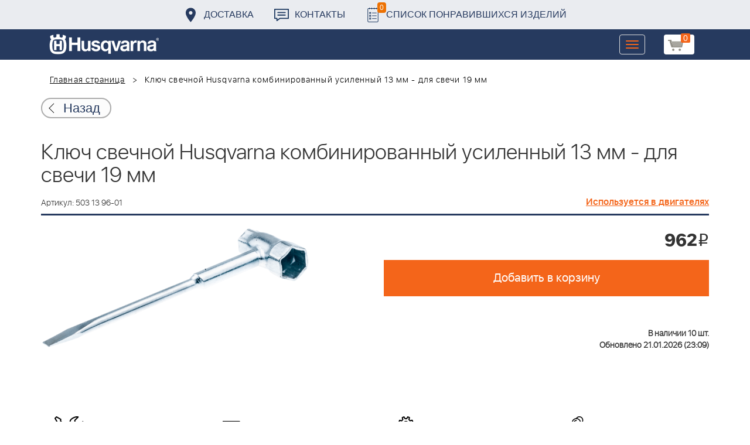

--- FILE ---
content_type: text/html; charset=UTF-8
request_url: https://benzolider.spb.ru/ajax/updatepricedetail.php
body_size: -63
content:
{"COST":962}